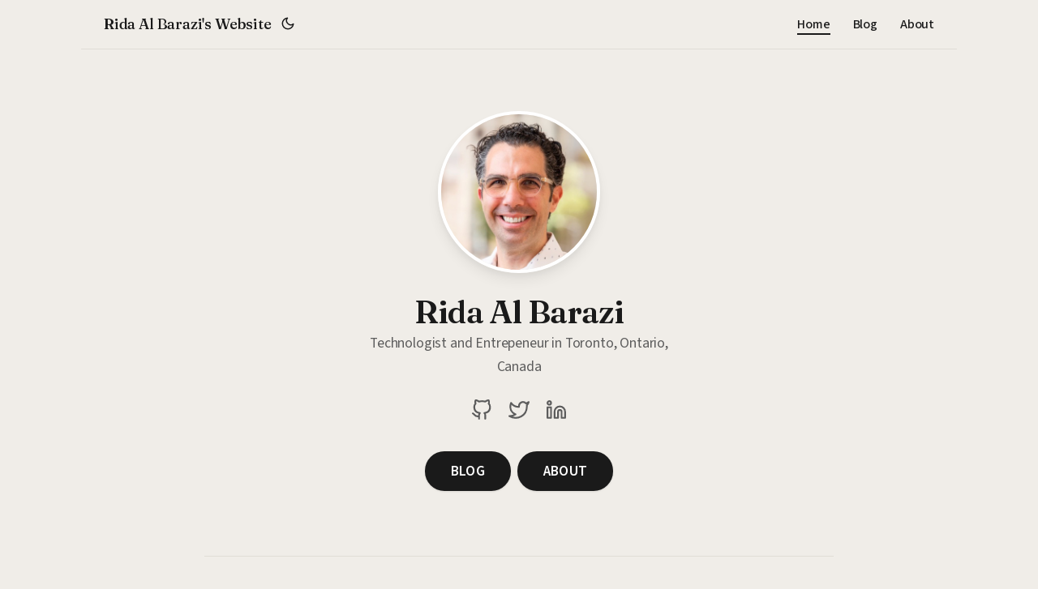

--- FILE ---
content_type: text/html; charset=utf-8
request_url: https://rida.me/
body_size: 3642
content:
<!doctype html><html lang=en dir=auto><meta name=generator content="Hugo 0.147.0"><meta charset=utf-8><meta http-equiv=X-UA-Compatible content="IE=edge"><meta name=viewport content="width=device-width,initial-scale=1,shrink-to-fit=no"><meta name=robots content="index, follow"><title>Rida Al Barazi's Website</title>
<meta name=description content="The personal website and blog of Rida Al Barazi, a Technologist and Entrepreneur based in Toronto, discussing technology, startups, and more."><meta name=author content="Rida Al Barazi"><link rel=canonical href=https://rida.me/><link crossorigin=anonymous href=https://rida.me/assets/css/stylesheet.11add0d1fd6c54c2c79ac1ed57d5b97d7feb3b056d587c1bed57e29431d8dba1.css integrity="sha256-Ea3Q0f1sVMLHmsHtV9W5fX/rOwVtWHwb7VfilDHY26E=" rel="preload stylesheet" as=style><link rel=icon href=https://rida.me/favicon.ico><link rel=icon type=image/png sizes=16x16 href=https://rida.me/favicon-16x16.png><link rel=icon type=image/png sizes=32x32 href=https://rida.me/favicon-32x32.png><link rel=apple-touch-icon href=https://rida.me/apple-touch-icon.png><link rel=mask-icon href=https://rida.me/safari-pinned-tab.svg><meta name=theme-color content="#2e2e33"><meta name=msapplication-TileColor content="#2e2e33"><link rel=alternate type=application/rss+xml href=https://rida.me/index.xml><link rel=alternate hreflang=en href=https://rida.me/><noscript><style>#theme-toggle,.top-link{display:none}</style><style>@media(prefers-color-scheme:dark){:root{--theme:rgb(29, 30, 32);--entry:rgb(46, 46, 51);--primary:rgb(218, 218, 219);--secondary:rgb(155, 156, 157);--tertiary:rgb(65, 66, 68);--content:rgb(196, 196, 197);--code-block-bg:rgb(46, 46, 51);--code-bg:rgb(55, 56, 62);--border:rgb(51, 51, 51)}.list{background:var(--theme)}.list:not(.dark)::-webkit-scrollbar-track{background:0 0}.list:not(.dark)::-webkit-scrollbar-thumb{border-color:var(--theme)}}</style></noscript><link rel=preconnect href=https://fonts.googleapis.com><link rel=preconnect href=https://fonts.gstatic.com crossorigin><link href="https://fonts.googleapis.com/css2?family=Fraunces:ital,opsz,wght@0,9..144,400;0,9..144,500;0,9..144,600;0,9..144,700;1,9..144,400&family=JetBrains+Mono:wght@400;500;600&family=Source+Sans+3:ital,wght@0,400;0,500;0,600;0,700;1,400;1,500&display=swap" rel=stylesheet><script async src="https://www.googletagmanager.com/gtag/js?id=G-T6BJ5GDLQ8"></script><script>var dnt,doNotTrack=!1;if(!1&&(dnt=navigator.doNotTrack||window.doNotTrack||navigator.msDoNotTrack,doNotTrack=dnt=="1"||dnt=="yes"),!doNotTrack){window.dataLayer=window.dataLayer||[];function gtag(){dataLayer.push(arguments)}gtag("js",new Date),gtag("config","G-T6BJ5GDLQ8")}</script><meta property="og:url" content="https://rida.me/"><meta property="og:site_name" content="Rida Al Barazi's Website"><meta property="og:title" content="Rida Al Barazi's Website"><meta property="og:description" content="The personal website and blog of Rida Al Barazi, a Technologist and Entrepreneur based in Toronto, discussing technology, startups, and more."><meta property="og:locale" content="en-us"><meta property="og:type" content="website"><meta name=twitter:card content="summary"><meta name=twitter:title content="Rida Al Barazi's Website"><meta name=twitter:description content="The personal website and blog of Rida Al Barazi, a Technologist and Entrepreneur based in Toronto, discussing technology, startups, and more."><script type=application/ld+json>{"@context":"https://schema.org","@type":"Organization","name":"Rida Al Barazi's Website","url":"https://rida.me/","description":"The personal website and blog of Rida Al Barazi, a Technologist and Entrepreneur based in Toronto, discussing technology, startups, and more.","logo":"https://rida.me/favicon.ico","sameAs":["https://github.com/rbarazi","https://twitter.com/rida","https://linkedin.com/in/rbarazi"]}</script><body class=list id=top><script>localStorage.getItem("pref-theme")==="dark"?document.body.classList.add("dark"):localStorage.getItem("pref-theme")==="light"?document.body.classList.remove("dark"):window.matchMedia("(prefers-color-scheme: dark)").matches&&document.body.classList.add("dark")</script><header class=header><nav class=nav><div class=logo><a href=https://rida.me/ accesskey=h title="Rida Al Barazi's Website (Alt + H)">Rida Al Barazi's Website</a><div class=logo-switches><button id=theme-toggle accesskey=t title="(Alt + T)" aria-label="Toggle theme"><svg id="moon" width="24" height="18" viewBox="0 0 24 24" fill="none" stroke="currentcolor" stroke-width="2" stroke-linecap="round" stroke-linejoin="round"><path d="M21 12.79A9 9 0 1111.21 3 7 7 0 0021 12.79z"/></svg><svg id="sun" width="24" height="18" viewBox="0 0 24 24" fill="none" stroke="currentcolor" stroke-width="2" stroke-linecap="round" stroke-linejoin="round"><circle cx="12" cy="12" r="5"/><line x1="12" y1="1" x2="12" y2="3"/><line x1="12" y1="21" x2="12" y2="23"/><line x1="4.22" y1="4.22" x2="5.64" y2="5.64"/><line x1="18.36" y1="18.36" x2="19.78" y2="19.78"/><line x1="1" y1="12" x2="3" y2="12"/><line x1="21" y1="12" x2="23" y2="12"/><line x1="4.22" y1="19.78" x2="5.64" y2="18.36"/><line x1="18.36" y1="5.64" x2="19.78" y2="4.22"/></svg></button></div></div><ul id=menu><li><a href=https://rida.me/ title=Home><span class=active>Home</span></a></li><li><a href=https://rida.me/blog/ title=Blog><span>Blog</span></a></li><li><a href=https://rida.me/about/ title=About><span>About</span></a></li></ul></nav></header><main class=main><div class=profile><div class=profile_inner><img draggable=false src=https://rida.me/images/profile-400.jpg srcset="https://rida.me/images/profile-400.jpg 400w, https://rida.me/images/profile.jpg 800w" sizes=200px alt="Rida Al Barazi" title="Rida Al Barazi" height=200 width=200 fetchpriority=high><h1>Rida Al Barazi</h1><span>Technologist and Entrepeneur in Toronto, Ontario, Canada</span><div class=social-icons><a href=https://github.com/rbarazi target=_blank rel="noopener noreferrer me" title=Github><svg viewBox="0 0 24 24" fill="none" stroke="currentcolor" stroke-width="2" stroke-linecap="round" stroke-linejoin="round"><path d="M9 19c-5 1.5-5-2.5-7-3m14 6v-3.87a3.37 3.37.0 00-.94-2.61c3.14-.35 6.44-1.54 6.44-7A5.44 5.44.0 0020 4.77 5.07 5.07.0 0019.91 1S18.73.65 16 2.48a13.38 13.38.0 00-7 0C6.27.65 5.09 1 5.09 1A5.07 5.07.0 005 4.77 5.44 5.44.0 003.5 8.55c0 5.42 3.3 6.61 6.44 7A3.37 3.37.0 009 18.13V22"/></svg>
</a><a href=https://twitter.com/rida target=_blank rel="noopener noreferrer me" title=Twitter><svg viewBox="0 0 24 24" fill="none" stroke="currentcolor" stroke-width="2" stroke-linecap="round" stroke-linejoin="round"><path d="M23 3a10.9 10.9.0 01-3.14 1.53 4.48 4.48.0 00-7.86 3v1A10.66 10.66.0 013 4s-4 9 5 13a11.64 11.64.0 01-7 2c9 5 20 0 20-11.5a4.5 4.5.0 00-.08-.83A7.72 7.72.0 0023 3z"/></svg>
</a><a href=https://linkedin.com/in/rbarazi target=_blank rel="noopener noreferrer me" title=Linkedin><svg viewBox="0 0 24 24" fill="none" stroke="currentcolor" stroke-width="2" stroke-linecap="round" stroke-linejoin="round"><path d="M16 8a6 6 0 016 6v7h-4v-7a2 2 0 00-2-2 2 2 0 00-2 2v7h-4v-7a6 6 0 016-6z"/><rect x="2" y="9" width="4" height="12"/><circle cx="4" cy="4" r="2"/></svg></a></div><div class=buttons><a class=button href=https://rida.me/blog rel=noopener title=Blog><span class=button-inner>Blog
</span></a><a class=button href=https://rida.me/about rel=noopener title=About><span class=button-inner>About</span></a></div></div></div></main><footer class=footer><span>&copy; 2025 <a href=https://rida.me/>Rida Al Barazi's Website</a></span> ·
<span>Powered by
<a href=https://gohugo.io/ rel="noopener noreferrer" target=_blank>Hugo</a> &
        <a href=https://github.com/adityatelange/hugo-PaperMod/ rel=noopener target=_blank>PaperMod</a></span></footer><a href=#top aria-label="go to top" title="Go to Top (Alt + G)" class=top-link id=top-link accesskey=g><svg viewBox="0 0 12 6" fill="currentcolor"><path d="M12 6H0l6-6z"/></svg>
</a><script>let menu=document.getElementById("menu");menu&&(menu.scrollLeft=localStorage.getItem("menu-scroll-position"),menu.onscroll=function(){localStorage.setItem("menu-scroll-position",menu.scrollLeft)}),document.querySelectorAll('a[href^="#"]').forEach(e=>{e.addEventListener("click",function(e){e.preventDefault();var t=this.getAttribute("href").substr(1);window.matchMedia("(prefers-reduced-motion: reduce)").matches?document.querySelector(`[id='${decodeURIComponent(t)}']`).scrollIntoView():document.querySelector(`[id='${decodeURIComponent(t)}']`).scrollIntoView({behavior:"smooth"}),t==="top"?history.replaceState(null,null," "):history.pushState(null,null,`#${t}`)})})</script><script>var mybutton=document.getElementById("top-link");window.onscroll=function(){document.body.scrollTop>800||document.documentElement.scrollTop>800?(mybutton.style.visibility="visible",mybutton.style.opacity="1"):(mybutton.style.visibility="hidden",mybutton.style.opacity="0")}</script><script>document.getElementById("theme-toggle").addEventListener("click",()=>{document.body.className.includes("dark")?(document.body.classList.remove("dark"),localStorage.setItem("pref-theme","light")):(document.body.classList.add("dark"),localStorage.setItem("pref-theme","dark"))})</script><script>(function(){function c(){var b=a.contentDocument||a.contentWindow.document;if(b){var d=b.createElement('script');d.innerHTML="window.__CF$cv$params={r:'9c6ebad8db6b2407',t:'MTc2OTkyMDM5OA=='};var a=document.createElement('script');a.src='/cdn-cgi/challenge-platform/scripts/jsd/main.js';document.getElementsByTagName('head')[0].appendChild(a);";b.getElementsByTagName('head')[0].appendChild(d)}}if(document.body){var a=document.createElement('iframe');a.height=1;a.width=1;a.style.position='absolute';a.style.top=0;a.style.left=0;a.style.border='none';a.style.visibility='hidden';document.body.appendChild(a);if('loading'!==document.readyState)c();else if(window.addEventListener)document.addEventListener('DOMContentLoaded',c);else{var e=document.onreadystatechange||function(){};document.onreadystatechange=function(b){e(b);'loading'!==document.readyState&&(document.onreadystatechange=e,c())}}}})();</script><script defer src="https://static.cloudflareinsights.com/beacon.min.js/vcd15cbe7772f49c399c6a5babf22c1241717689176015" integrity="sha512-ZpsOmlRQV6y907TI0dKBHq9Md29nnaEIPlkf84rnaERnq6zvWvPUqr2ft8M1aS28oN72PdrCzSjY4U6VaAw1EQ==" data-cf-beacon='{"version":"2024.11.0","token":"46e180a8b69d4aada6f21def0835583b","r":1,"server_timing":{"name":{"cfCacheStatus":true,"cfEdge":true,"cfExtPri":true,"cfL4":true,"cfOrigin":true,"cfSpeedBrain":true},"location_startswith":null}}' crossorigin="anonymous"></script>


--- FILE ---
content_type: text/css; charset=utf-8
request_url: https://rida.me/assets/css/stylesheet.11add0d1fd6c54c2c79ac1ed57d5b97d7feb3b056d587c1bed57e29431d8dba1.css
body_size: 6106
content:
/*
  PaperMod v8+
  License: MIT https://github.com/adityatelange/hugo-PaperMod/blob/master/LICENSE
  Copyright (c) 2020 nanxiaobei and adityatelange
  Copyright (c) 2021-2025 adityatelange
*/
:root{--gap:24px;--content-gap:20px;--nav-width:1024px;--main-width:720px;--header-height:60px;--footer-height:60px;--radius:8px;--theme:rgb(255, 255, 255);--entry:rgb(255, 255, 255);--primary:rgb(30, 30, 30);--secondary:rgb(108, 108, 108);--tertiary:rgb(214, 214, 214);--content:rgb(31, 31, 31);--code-block-bg:rgb(28, 29, 33);--code-bg:rgb(245, 245, 245);--border:rgb(238, 238, 238)}.dark{--theme:rgb(29, 30, 32);--entry:rgb(46, 46, 51);--primary:rgb(218, 218, 219);--secondary:rgb(155, 156, 157);--tertiary:rgb(65, 66, 68);--content:rgb(196, 196, 197);--code-block-bg:rgb(46, 46, 51);--code-bg:rgb(55, 56, 62);--border:rgb(51, 51, 51)}.list{background:var(--code-bg)}.dark.list{background:var(--theme)}*,::after,::before{box-sizing:border-box}html{-webkit-tap-highlight-color:transparent;overflow-y:scroll;-webkit-text-size-adjust:100%;text-size-adjust:100%}a,button,body,h1,h2,h3,h4,h5,h6{color:var(--primary)}body{font-family:-apple-system,BlinkMacSystemFont,segoe ui,Roboto,Oxygen,Ubuntu,Cantarell,open sans,helvetica neue,sans-serif;font-size:18px;line-height:1.6;word-break:break-word;background:var(--theme)}article,aside,figcaption,figure,footer,header,hgroup,main,nav,section,table{display:block}h1,h2,h3,h4,h5,h6{line-height:1.2}h1,h2,h3,h4,h5,h6,p{margin-top:0;margin-bottom:0}ul{padding:0}a{text-decoration:none}body,figure,ul{margin:0}table{width:100%;border-collapse:collapse;border-spacing:0;overflow-x:auto;word-break:keep-all}button,input,textarea{padding:0;font:inherit;background:0 0;border:0}input,textarea{outline:0}button,input[type=button],input[type=submit]{cursor:pointer}input:-webkit-autofill,textarea:-webkit-autofill{box-shadow:0 0 0 50px var(--theme)inset}img{display:block;max-width:100%}.not-found{position:absolute;left:0;right:0;display:flex;align-items:center;justify-content:center;height:80%;font-size:160px;font-weight:700}.archive-posts{width:100%;font-size:16px}.archive-year{margin-top:40px}.archive-year:not(:last-of-type){border-bottom:2px solid var(--border)}.archive-month{display:flex;align-items:flex-start;padding:10px 0}.archive-month-header{margin:25px 0;width:200px}.archive-month:not(:last-of-type){border-bottom:1px solid var(--border)}.archive-entry{position:relative;padding:5px;margin:10px 0}.archive-entry-title{margin:5px 0;font-weight:400}.archive-count,.archive-meta{color:var(--secondary);font-size:14px}.footer,.top-link{font-size:12px;color:var(--secondary)}.footer{max-width:calc(var(--main-width) + var(--gap) * 2);margin:auto;padding:calc((var(--footer-height) - var(--gap))/2)var(--gap);text-align:center;line-height:24px}.footer span{margin-inline-start:1px;margin-inline-end:1px}.footer span:last-child{white-space:nowrap}.footer a{color:inherit;border-bottom:1px solid var(--secondary)}.footer a:hover{border-bottom:1px solid var(--primary)}.top-link{visibility:hidden;position:fixed;bottom:60px;right:30px;z-index:99;background:var(--tertiary);width:42px;height:42px;padding:12px;border-radius:64px;transition:visibility .5s,opacity .8s linear}.top-link,.top-link svg{filter:drop-shadow(0 0 0 var(--theme))}.footer a:hover,.top-link:hover{color:var(--primary)}.top-link:focus,#theme-toggle:focus{outline:0}.nav{display:flex;flex-wrap:wrap;justify-content:space-between;max-width:calc(var(--nav-width) + var(--gap) * 2);margin-inline-start:auto;margin-inline-end:auto;line-height:var(--header-height)}.nav a{display:block}.logo,#menu{display:flex;margin:auto var(--gap)}.logo{flex-wrap:inherit}.logo a{font-size:24px;font-weight:700}.logo a img,.logo a svg{display:inline;vertical-align:middle;pointer-events:none;transform:translate(0,-10%);border-radius:6px;margin-inline-end:8px}button#theme-toggle{font-size:26px;margin:auto 4px}body.dark #moon{vertical-align:middle;display:none}body:not(.dark) #sun{display:none}#menu{list-style:none;word-break:keep-all;overflow-x:auto;white-space:nowrap}#menu li+li{margin-inline-start:var(--gap)}#menu a{font-size:16px}#menu .active{font-weight:500;border-bottom:2px solid}.lang-switch li,.lang-switch ul,.logo-switches{display:inline-flex;margin:auto 4px}.lang-switch{display:flex;flex-wrap:inherit}.lang-switch a{margin:auto 3px;font-size:16px;font-weight:500}.logo-switches{flex-wrap:inherit}.main{position:relative;min-height:calc(100vh - var(--header-height) - var(--footer-height));max-width:calc(var(--main-width) + var(--gap) * 2);margin:auto;padding:var(--gap)}.page-header h1{font-size:40px}.pagination{display:flex}.pagination a{color:var(--theme);font-size:13px;line-height:36px;background:var(--primary);border-radius:calc(36px/2);padding:0 16px}.pagination .next{margin-inline-start:auto}.social-icons a{display:inline-flex;padding:10px}.social-icons a svg{height:26px;width:26px}code{direction:ltr}div.highlight,pre{position:relative}.copy-code{display:none;position:absolute;top:4px;right:4px;color:rgba(255,255,255,.8);background:rgba(78,78,78,.8);border-radius:var(--radius);padding:0 5px;font-size:14px;user-select:none}div.highlight:hover .copy-code,pre:hover .copy-code{display:block}.first-entry{position:relative;display:flex;flex-direction:column;justify-content:center;min-height:320px;margin:var(--gap)0 calc(var(--gap) * 2)}.first-entry .entry-header{overflow:hidden;display:-webkit-box;-webkit-box-orient:vertical;-webkit-line-clamp:3}.first-entry .entry-header h1{font-size:34px;line-height:1.3}.first-entry .entry-content{margin:14px 0;font-size:16px;-webkit-line-clamp:3}.first-entry .entry-footer{font-size:14px}.home-info .entry-content{-webkit-line-clamp:unset}.post-entry{position:relative;margin-bottom:var(--gap);padding:var(--gap);background:var(--entry);border-radius:var(--radius);transition:transform .1s;border:1px solid var(--border)}.post-entry:active{transform:scale(.96)}.tag-entry .entry-cover{display:none}.entry-header h2{font-size:24px;line-height:1.3}.entry-content{margin:8px 0;color:var(--secondary);font-size:14px;line-height:1.6;overflow:hidden;display:-webkit-box;-webkit-box-orient:vertical;-webkit-line-clamp:2}.entry-footer{color:var(--secondary);font-size:13px}.entry-link{position:absolute;left:0;right:0;top:0;bottom:0}.entry-hint{color:var(--secondary)}.entry-hint-parent{display:flex;justify-content:space-between}.entry-cover{font-size:14px;margin-bottom:var(--gap);text-align:center}.entry-cover img{border-radius:var(--radius);width:100%;height:auto}.entry-cover a{color:var(--secondary);box-shadow:0 1px 0 var(--primary)}.page-header,.post-header{margin:24px auto var(--content-gap)}.post-title{margin-bottom:2px;font-size:40px}.post-description{margin-top:10px;margin-bottom:5px}.post-meta,.breadcrumbs{color:var(--secondary);font-size:14px;display:flex;flex-wrap:wrap}.post-meta .i18n_list li{display:inline-flex;list-style:none;margin:auto 3px;box-shadow:0 1px 0 var(--secondary)}.breadcrumbs a{font-size:16px}.post-content{color:var(--content)}.post-content h3,.post-content h4,.post-content h5,.post-content h6{margin:24px 0 16px}.post-content h1{margin:40px auto 32px;font-size:40px}.post-content h2{margin:32px auto 24px;font-size:32px}.post-content h3{font-size:24px}.post-content h4{font-size:16px}.post-content h5{font-size:14px}.post-content h6{font-size:12px}.post-content a,.toc a:hover{box-shadow:0 1px;box-decoration-break:clone;-webkit-box-decoration-break:clone}.post-content a code{margin:auto 0;border-radius:0;box-shadow:0 -1px 0 var(--primary)inset}.post-content del{text-decoration:line-through}.post-content dl,.post-content ol,.post-content p,.post-content figure,.post-content ul{margin-bottom:var(--content-gap)}.post-content ol,.post-content ul{padding-inline-start:20px}.post-content li{margin-top:5px}.post-content li p{margin-bottom:0}.post-content dl{display:flex;flex-wrap:wrap;margin:0}.post-content dt{width:25%;font-weight:700}.post-content dd{width:75%;margin-inline-start:0;padding-inline-start:10px}.post-content dd~dd,.post-content dt~dt{margin-top:10px}.post-content table{margin-bottom:var(--content-gap)}.post-content table th,.post-content table:not(.highlighttable,.highlight table,.gist .highlight) td{min-width:80px;padding:8px 5px;line-height:1.5;border-bottom:1px solid var(--border)}.post-content table th{text-align:start}.post-content table:not(.highlighttable) td code:only-child{margin:auto 0}.post-content .highlight table{border-radius:var(--radius)}.post-content .highlight:not(table){margin:10px auto;background:var(--code-block-bg)!important;border-radius:var(--radius);direction:ltr}.post-content li>.highlight{margin-inline-end:0}.post-content ul pre{margin-inline-start:calc(var(--gap) * -2)}.post-content .highlight pre{margin:0}.post-content .highlighttable{table-layout:fixed}.post-content .highlighttable td:first-child{width:40px}.post-content .highlighttable td .linenodiv{padding-inline-end:0!important}.post-content .highlighttable td .highlight,.post-content .highlighttable td .linenodiv pre{margin-bottom:0}.post-content code{margin:auto 4px;padding:4px 6px;font-size:.78em;line-height:1.5;background:var(--code-bg);border-radius:2px}.post-content pre code{display:grid;margin:auto 0;padding:10px;color:#d5d5d6;background:var(--code-block-bg)!important;border-radius:var(--radius);overflow-x:auto;word-break:break-all}.post-content blockquote{margin:20px 0;padding:0 14px;border-inline-start:3px solid var(--primary)}.post-content hr{margin:30px 0;height:2px;background:var(--tertiary);border:0}.post-content iframe{max-width:100%}.post-content img{border-radius:4px;margin:1rem 0}.post-content img[src*="#center"]{margin:1rem auto}.post-content figure.align-center{text-align:center}.post-content figure>figcaption{color:var(--primary);font-size:16px;font-weight:700;margin:8px 0 16px}.post-content figure>figcaption>p{color:var(--secondary);font-size:14px;font-weight:400}.toc{margin:0 2px 40px;border:1px solid var(--border);background:var(--code-bg);border-radius:var(--radius);padding:.4em}.dark .toc{background:var(--entry)}.toc details summary{cursor:zoom-in;margin-inline-start:10px;user-select:none}.toc details[open] summary{cursor:zoom-out}.toc .details{display:inline;font-weight:500}.toc .inner{margin:5px 20px 0;padding:0 10px;opacity:.9}.toc li ul{margin-inline-start:var(--gap)}.toc summary:focus{outline:0}.post-footer{margin-top:56px}.post-footer>*{margin-bottom:10px}.post-tags{display:flex;flex-wrap:wrap;gap:10px}.post-tags li{display:inline-block}.post-tags a,.share-buttons,.paginav{border-radius:var(--radius);background:var(--code-bg);border:1px solid var(--border)}.post-tags a{display:block;padding:0 14px;color:var(--secondary);font-size:14px;line-height:34px;background:var(--code-bg)}.post-tags a:hover,.paginav a:hover{background:var(--border)}.share-buttons{padding:10px;display:flex;justify-content:center;overflow-x:auto;gap:10px}.share-buttons li,.share-buttons a{display:inline-flex}.share-buttons a:not(:last-of-type){margin-inline-end:12px}h1:hover .anchor,h2:hover .anchor,h3:hover .anchor,h4:hover .anchor,h5:hover .anchor,h6:hover .anchor{display:inline-flex;color:var(--secondary);margin-inline-start:8px;font-weight:500;user-select:none}.paginav{display:flex;line-height:30px}.paginav a{padding-inline-start:14px;padding-inline-end:14px;border-radius:var(--radius)}.paginav .title{letter-spacing:1px;text-transform:uppercase;font-size:small;color:var(--secondary)}.paginav .prev,.paginav .next{width:50%}.paginav span:hover:not(.title){box-shadow:0 1px}.paginav .next{margin-inline-start:auto;text-align:right}[dir=rtl] .paginav .next{text-align:left}h1>a>svg{display:inline}img.in-text{display:inline;margin:auto}.buttons,.main .profile{display:flex;justify-content:center}.main .profile{align-items:center;min-height:calc(100vh - var(--header-height) - var(--footer-height) - (var(--gap) * 2));text-align:center}.profile .profile_inner{display:flex;flex-direction:column;align-items:center;gap:10px}.profile img{border-radius:50%}.buttons{flex-wrap:wrap;max-width:400px}.button{background:var(--tertiary);border-radius:var(--radius);margin:8px;padding:6px;transition:transform .1s}.button-inner{padding:0 8px}.button:active{transform:scale(.96)}#searchbox input{padding:4px 10px;width:100%;color:var(--primary);font-weight:700;border:2px solid var(--tertiary);border-radius:var(--radius)}#searchbox input:focus{border-color:var(--secondary)}#searchResults li{list-style:none;border-radius:var(--radius);padding:10px;margin:10px 0;position:relative;font-weight:500}#searchResults{margin:10px 0;width:100%}#searchResults li:active{transition:transform .1s;transform:scale(.98)}#searchResults a{position:absolute;width:100%;height:100%;top:0;left:0;outline:none}#searchResults .focus{transform:scale(.98);border:2px solid var(--tertiary)}.terms-tags li{display:inline-block;margin:10px;font-weight:500}.terms-tags a{display:block;padding:3px 10px;background:var(--tertiary);border-radius:6px;transition:transform .1s}.terms-tags a:active{background:var(--tertiary);transform:scale(.96)}.bg{color:#cad3f5;background-color:#24273a}.chroma{color:#cad3f5;background-color:#24273a}.chroma .x{}.chroma .err{color:#ed8796}.chroma .cl{}.chroma .lnlinks{outline:none;text-decoration:none;color:inherit}.chroma .lntd{vertical-align:top;padding:0;margin:0;border:0}.chroma .lntable{border-spacing:0;padding:0;margin:0;border:0}.chroma .hl{background-color:#474733}.chroma .lnt{white-space:pre;-webkit-user-select:none;user-select:none;margin-right:.4em;padding:0 .4em;color:#8087a2}.chroma .ln{white-space:pre;-webkit-user-select:none;user-select:none;margin-right:.4em;padding:0 .4em;color:#8087a2}.chroma .line{display:flex}.chroma .k{color:#c6a0f6}.chroma .kc{color:#f5a97f}.chroma .kd{color:#ed8796}.chroma .kn{color:#8bd5ca}.chroma .kp{color:#c6a0f6}.chroma .kr{color:#c6a0f6}.chroma .kt{color:#ed8796}.chroma .n{}.chroma .na{color:#8aadf4}.chroma .nb{color:#91d7e3}.chroma .bp{color:#91d7e3}.chroma .nc{color:#eed49f}.chroma .no{color:#eed49f}.chroma .nd{color:#8aadf4;font-weight:700}.chroma .ni{color:#8bd5ca}.chroma .ne{color:#f5a97f}.chroma .nf{color:#8aadf4}.chroma .fm{color:#8aadf4}.chroma .nl{color:#91d7e3}.chroma .nn{color:#f5a97f}.chroma .nx{}.chroma .py{color:#f5a97f}.chroma .nt{color:#c6a0f6}.chroma .nv{color:#f4dbd6}.chroma .vc{color:#f4dbd6}.chroma .vg{color:#f4dbd6}.chroma .vi{color:#f4dbd6}.chroma .vm{color:#f4dbd6}.chroma .l{}.chroma .ld{}.chroma .s{color:#a6da95}.chroma .sa{color:#ed8796}.chroma .sb{color:#a6da95}.chroma .sc{color:#a6da95}.chroma .dl{color:#8aadf4}.chroma .sd{color:#6e738d}.chroma .s2{color:#a6da95}.chroma .se{color:#8aadf4}.chroma .sh{color:#6e738d}.chroma .si{color:#a6da95}.chroma .sx{color:#a6da95}.chroma .sr{color:#8bd5ca}.chroma .s1{color:#a6da95}.chroma .ss{color:#a6da95}.chroma .m{color:#f5a97f}.chroma .mb{color:#f5a97f}.chroma .mf{color:#f5a97f}.chroma .mh{color:#f5a97f}.chroma .mi{color:#f5a97f}.chroma .il{color:#f5a97f}.chroma .mo{color:#f5a97f}.chroma .o{color:#91d7e3;font-weight:700}.chroma .ow{color:#91d7e3;font-weight:700}.chroma .p{}.chroma .c{color:#6e738d;font-style:italic}.chroma .ch{color:#6e738d;font-style:italic}.chroma .cm{color:#6e738d;font-style:italic}.chroma .c1{color:#6e738d;font-style:italic}.chroma .cs{color:#6e738d;font-style:italic}.chroma .cp{color:#6e738d;font-style:italic}.chroma .cpf{color:#6e738d;font-weight:700;font-style:italic}.chroma .g{}.chroma .gd{color:#ed8796;background-color:#363a4f}.chroma .ge{font-style:italic}.chroma .gr{color:#ed8796}.chroma .gh{color:#f5a97f;font-weight:700}.chroma .gi{color:#a6da95;background-color:#363a4f}.chroma .go{}.chroma .gp{}.chroma .gs{font-weight:700}.chroma .gu{color:#f5a97f;font-weight:700}.chroma .gt{color:#ed8796}.chroma .gl{text-decoration:underline}.chroma .w{}.chroma{background-color:unset!important}.chroma .hl{display:flex}.chroma .lnt{padding:0 0 0 12px}.highlight pre.chroma code{padding:8px 0}.highlight pre.chroma .line .cl,.chroma .ln{padding:0 10px}.chroma .lntd:last-of-type{width:100%}::-webkit-scrollbar-track{background:0 0}.list:not(.dark)::-webkit-scrollbar-track{background:var(--code-bg)}::-webkit-scrollbar-thumb{background:var(--tertiary);border:5px solid var(--theme);border-radius:var(--radius)}.list:not(.dark)::-webkit-scrollbar-thumb{border:5px solid var(--code-bg)}::-webkit-scrollbar-thumb:hover{background:var(--secondary)}::-webkit-scrollbar:not(.highlighttable,.highlight table,.gist .highlight){background:var(--theme)}.post-content .highlighttable td .highlight pre code::-webkit-scrollbar{display:none}.post-content :not(table) ::-webkit-scrollbar-thumb{border:2px solid var(--code-block-bg);background:#717175}.post-content :not(table) ::-webkit-scrollbar-thumb:hover{background:#a3a3a5}.gist table::-webkit-scrollbar-thumb{border:2px solid #fff;background:#adadad}.gist table::-webkit-scrollbar-thumb:hover{background:#707070}.post-content table::-webkit-scrollbar-thumb{border-width:2px}@media screen and (min-width:768px){::-webkit-scrollbar{width:19px;height:11px}}@media screen and (max-width:768px){:root{--gap:14px}.profile img{transform:scale(.85)}.first-entry{min-height:260px}.archive-month{flex-direction:column}.archive-year{margin-top:20px}.footer{padding:calc((var(--footer-height) - var(--gap) - 10px)/2)var(--gap)}}@media screen and (max-width:900px){.list .top-link{transform:translateY(-5rem)}}@media screen and (max-width:340px){.share-buttons{justify-content:unset}}@media(prefers-reduced-motion){.terms-tags a:active,.button:active,.post-entry:active,.top-link,#searchResults .focus,#searchResults li:active{transform:none}}:root{--font-heading:'Fraunces', Georgia, serif;--font-body:'Source Sans 3', -apple-system, BlinkMacSystemFont, sans-serif;--font-mono:'JetBrains Mono', 'Fira Code', 'SF Mono', monospace;--accent:#c9891a;--accent-soft:#f5e6c8;--accent-hover:#a67215;--theme:#fafaf8;--entry:#ffffff;--primary:#1a1a1a;--secondary:#5c5c5c;--tertiary:#e8e6e1;--content:#2d2d2d;--code-block-bg:#1e1e22;--code-bg:#f0ede8;--border:#e0ddd6;--shadow-sm:0 1px 2px rgba(0, 0, 0, 0.04), 0 1px 3px rgba(0, 0, 0, 0.06);--shadow-md:0 4px 6px rgba(0, 0, 0, 0.04), 0 2px 4px rgba(0, 0, 0, 0.06);--shadow-lg:0 10px 15px rgba(0, 0, 0, 0.06), 0 4px 6px rgba(0, 0, 0, 0.04);--gap:28px;--content-gap:24px;--radius:6px}.dark{--accent:#e5a832;--accent-soft:#3d3425;--accent-hover:#f0b940;--theme:#141416;--entry:#1c1c1f;--primary:#e8e6e1;--secondary:#9b9a97;--tertiary:#2a2a2e;--content:#d4d2cd;--code-block-bg:#1c1c1f;--code-bg:#252528;--border:#2e2e32;--shadow-sm:0 1px 2px rgba(0, 0, 0, 0.2), 0 1px 3px rgba(0, 0, 0, 0.3);--shadow-md:0 4px 6px rgba(0, 0, 0, 0.2), 0 2px 4px rgba(0, 0, 0, 0.3);--shadow-lg:0 10px 15px rgba(0, 0, 0, 0.3), 0 4px 6px rgba(0, 0, 0, 0.2)}body{font-family:var(--font-body);font-size:17px;line-height:1.7;letter-spacing:-.01em;font-optical-sizing:auto;-webkit-font-smoothing:antialiased;-moz-osx-font-smoothing:grayscale}h1,h2,h3,h4,h5,h6,.post-title,.page-header h1,.profile h1{font-family:var(--font-heading);font-weight:600;letter-spacing:-.02em;line-height:1.2}.nav{border-bottom:1px solid var(--border)}.header{overflow:hidden}.logo a{font-family:var(--font-heading);font-weight:500;font-size:1.15rem;letter-spacing:-.01em}#menu a{font-weight:500;transition:color .2s ease}#menu a.active{color:var(--accent)}#menu a:hover{color:var(--accent)}.profile{padding:3rem 0}.profile img{border-radius:50%;box-shadow:var(--shadow-lg);border:4px solid var(--entry);transition:transform .3s ease,box-shadow .3s ease}.profile img:hover{transform:scale(1.02);box-shadow:0 20px 30px rgba(0,0,0,.15)}.dark .profile img:hover{box-shadow:0 20px 30px rgba(0,0,0,.4)}.profile h1{font-size:2.5rem;margin-top:1.5rem;color:var(--primary)}.profile span{font-size:1.1rem;color:var(--secondary);max-width:400px}.social-icons{margin-top:1rem}.social-icons a{color:var(--secondary);transition:color .2s ease,transform .2s ease}.social-icons a:hover{color:var(--accent)!important;transform:translateY(-2px)}.dark .social-icons a:hover{color:var(--accent)!important}.buttons{margin-top:1.5rem;gap:12px}.button{background:#1a1a1a!important;border-radius:100px;padding:10px 24px;font-weight:600;font-size:.9rem;letter-spacing:.02em;text-transform:uppercase;box-shadow:var(--shadow-sm);transition:all .2s ease;border:none;margin:4px}.button,.button .button-inner,.button span{color:#fff!important}.button:hover{background:var(--accent)!important;box-shadow:var(--shadow-md);transform:translateY(-2px)}.button:hover,.button:hover .button-inner,.button:hover span{color:#fff!important}.button:active{transform:scale(.98)translateY(0)}.dark .button{background:#e8e6e1!important}.dark .button,.dark .button .button-inner,.dark .button span{color:#1a1a1a!important}.dark .button:hover{background:var(--accent)!important}.dark .button:hover,.dark .button:hover .button-inner,.dark .button:hover span{color:#1a1a1a!important}.post-entry{background:var(--entry);border:1px solid var(--border);border-radius:var(--radius);margin-bottom:1.25rem;padding:1.5rem;box-shadow:var(--shadow-sm);transition:all .25s ease;position:relative;overflow:hidden}.post-entry::before{content:'';position:absolute;left:0;top:0;bottom:0;width:3px;background:var(--accent);opacity:0;transition:opacity .25s ease}.post-entry:hover{border-color:var(--accent-soft);box-shadow:var(--shadow-md);transform:translateY(-2px)}.post-entry:hover::before{opacity:1}.entry-header h2{font-size:1.4rem;margin-bottom:.5rem;line-height:1.35}.entry-header h2 a{transition:color .2s ease}.entry-header h2 a:hover{color:var(--accent)}.entry-content{color:var(--secondary);font-size:.95rem;line-height:1.6}.entry-footer{margin-top:.75rem;font-size:.85rem;color:var(--secondary);opacity:.8}.post-header{margin-bottom:2.5rem;padding-bottom:2rem;border-bottom:1px solid var(--border)}.post-title{font-size:2.4rem;line-height:1.2;margin-bottom:.75rem}.post-description{font-size:1.2rem;color:var(--secondary);line-height:1.5;font-style:italic}.post-meta{color:var(--secondary);font-size:.9rem;margin-top:1rem}.post-content{font-size:1.05rem}.post-content h2{font-size:1.75rem;margin-top:2.5rem;margin-bottom:1rem;padding-bottom:.5rem;border-bottom:2px solid var(--accent-soft)}.post-content h3{font-size:1.35rem;margin-top:2rem;margin-bottom:.75rem;color:var(--accent-hover)}.dark .post-content h3{color:var(--accent)}.post-content p{margin-bottom:1.5rem}.post-content a{color:var(--accent);text-decoration:underline;text-decoration-thickness:1px;text-underline-offset:2px;transition:color .2s ease}.post-content a:hover{color:var(--accent-hover)}.dark .post-content a:hover{color:var(--accent-hover)}.post-content blockquote{border-left:3px solid var(--accent);padding-left:1.5rem;margin:2rem 0;font-style:italic;color:var(--secondary);background:var(--accent-soft);padding:1.25rem 1.5rem;border-radius:0 var(--radius)var(--radius)0}.post-content ul,.post-content ol{margin-bottom:1.5rem;padding-left:1.5rem}.post-content li{margin-bottom:.5rem}.post-content li::marker{color:var(--accent)}code{font-family:var(--font-mono);font-size:.9em}:not(pre)>code{background:var(--code-bg);padding:.2em .4em;border-radius:4px;font-weight:500}pre{border-radius:var(--radius);box-shadow:var(--shadow-md)}.highlight pre{padding:1.25rem}div.highlight{position:relative;margin:1.5rem 0}.copy-code{background:var(--accent);color:#fff;border-radius:4px;padding:4px 10px;font-family:var(--font-body);font-size:12px;font-weight:600;text-transform:uppercase;letter-spacing:.05em;opacity:0;transition:opacity .2s ease}div.highlight:hover .copy-code,pre:hover .copy-code{opacity:1}.copy-code:hover{background:var(--accent-hover)}.post-tags a{background:var(--accent-soft);color:var(--accent-hover);padding:4px 12px;border-radius:100px;font-size:.8rem;font-weight:600;text-transform:lowercase;transition:all .2s ease}.dark .post-tags a{color:var(--accent)}.post-tags a:hover{background:var(--accent);color:#fff}.pagination a{background:var(--accent);font-weight:600;text-transform:uppercase;letter-spacing:.05em;font-size:.8rem;transition:all .2s ease}.pagination a:hover{background:var(--accent-hover);transform:translateY(-1px)}.footer{border-top:1px solid var(--border);padding-top:2rem}.footer span{color:var(--secondary);font-size:.9rem}.footer a{color:var(--accent);transition:color .2s ease}.footer a:hover{color:var(--accent-hover)}.breadcrumbs{font-size:.85rem;color:var(--secondary);margin-bottom:.5rem}.breadcrumbs a{color:var(--accent)}.paginav{background:var(--entry);border:1px solid var(--border);border-radius:var(--radius);margin-top:3rem;overflow:hidden}.paginav a{padding:1.25rem 1.5rem;transition:background .2s ease}.paginav a:hover{background:var(--accent-soft)}.paginav .title{font-family:var(--font-heading);font-weight:600;color:var(--primary)}.paginav .prev::before,.paginav .next::after{color:var(--accent)}.page-header h1{font-size:2.5rem;margin-bottom:.5rem}::-webkit-scrollbar{width:10px;height:10px}::-webkit-scrollbar-track{background:var(--theme)}::-webkit-scrollbar-thumb{background:var(--tertiary);border-radius:5px;border:2px solid var(--theme)}::-webkit-scrollbar-thumb:hover{background:var(--secondary)}::selection{background:var(--accent-soft);color:var(--primary)}html{scroll-behavior:smooth}a:focus-visible,button:focus-visible{outline:2px solid var(--accent);outline-offset:2px}@media(max-width:768px){.post-title{font-size:1.8rem}.profile h1{font-size:2rem}.page-header h1{font-size:2rem}.entry-header h2{font-size:1.2rem}.post-content h2{font-size:1.5rem}.post-content h3{font-size:1.2rem}}@keyframes fadeInUp{from{opacity:0;transform:translateY(10px)}to{opacity:1;transform:translateY(0)}}.post-entry{animation:fadeInUp .4s ease forwards}.post-entry:nth-child(1){animation-delay:.05s}.post-entry:nth-child(2){animation-delay:.1s}.post-entry:nth-child(3){animation-delay:.15s}.post-entry:nth-child(4){animation-delay:.2s}.post-entry:nth-child(5){animation-delay:.25s}.post-entry:nth-child(6){animation-delay:.3s}.post-entry:nth-child(7){animation-delay:.35s}.post-entry:nth-child(8){animation-delay:.4s}.post-entry:nth-child(9){animation-delay:.45s}.post-entry:nth-child(10){animation-delay:.5s}.share-discuss{margin:2rem 0;padding:1.5rem;background:var(--theme);border:1px solid var(--border);border-radius:8px}.share-discuss p{margin:0 0 1rem;font-weight:500;color:var(--primary)}.share-links{display:flex;flex-wrap:wrap;gap:.75rem}.share-links a{display:inline-flex;align-items:center;padding:.5rem 1rem;background:var(--primary);color:var(--theme);text-decoration:none;border-radius:4px;font-size:.9rem;font-weight:500;transition:all .2s ease}.share-links a:hover{background:var(--secondary);transform:translateY(-1px)}@media(max-width:768px){.share-links{flex-direction:column}.share-links a{text-align:center}}

--- FILE ---
content_type: application/javascript; charset=UTF-8
request_url: https://rida.me/cdn-cgi/challenge-platform/h/b/scripts/jsd/d251aa49a8a3/main.js?
body_size: 9433
content:
window._cf_chl_opt={AKGCx8:'b'};~function(F6,Qr,Qv,Qh,QW,Qs,Qj,QD,F0,F1){F6=U,function(Q,F,Fr,F5,J,P){for(Fr={Q:525,F:423,J:569,P:550,c:457,H:459,X:543,i:527,m:544,T:434,l:452,L:403},F5=U,J=Q();!![];)try{if(P=parseInt(F5(Fr.Q))/1*(parseInt(F5(Fr.F))/2)+parseInt(F5(Fr.J))/3*(-parseInt(F5(Fr.P))/4)+-parseInt(F5(Fr.c))/5+parseInt(F5(Fr.H))/6*(-parseInt(F5(Fr.X))/7)+-parseInt(F5(Fr.i))/8*(-parseInt(F5(Fr.m))/9)+-parseInt(F5(Fr.T))/10+parseInt(F5(Fr.l))/11*(parseInt(F5(Fr.L))/12),P===F)break;else J.push(J.shift())}catch(c){J.push(J.shift())}}(Z,506242),Qr=this||self,Qv=Qr[F6(542)],Qh=function(Jn,JL,Jl,Jm,JP,F7,F,J,P,c){return Jn={Q:429,F:519,J:521,P:557,c:607,H:374,X:478,i:500,m:636},JL={Q:415,F:382,J:622,P:381,c:541,H:620,X:414,i:537,m:537,T:502,l:435,L:440,n:482,o:561,M:382,d:412,V:588,G:377,a:553,N:415,k:382,y:517,e:585,b:580,C:444,Y:402,S:559,g:391,v:580,h:400,W:529,x:420,B:549,I:427,O:382,E:602,K:472,A:602,f:382},Jl={Q:554,F:540},Jm={Q:540,F:521,J:603,P:439,c:439,H:602,X:531,i:395,m:390,T:482,l:395,L:468,n:538,o:614,M:444,d:537,V:614,G:444,a:497,N:428,k:599,y:620,e:553,b:538,C:504,Y:430,S:444,g:611,v:444,h:382,W:538,x:446,B:444,I:537,O:382,E:395,K:546,A:538,f:444,s:468,z:526,j:530,D:611,R:526,Z0:574,Z1:444,Z2:537,Z3:580,Z4:608,Z5:539,Z6:611,Z7:588,Z8:551,Z9:436,ZZ:405,ZU:425,Zq:427},JP={Q:433,F:378,J:489,P:602,c:480},F7=F6,F={'hNnQK':F7(Jn.Q),'Txhad':F7(Jn.F),'AZEsy':function(H,X){return H==X},'GCNHp':function(H,X){return H*X},'fOaza':function(H,X){return H<X},'lXqkR':F7(Jn.J),'ZwoTT':function(H,X){return H+X},'uElGb':function(H,X){return H(X)},'CUtdC':F7(Jn.P),'uqHrW':function(H,X){return X|H},'VBUaW':function(H,X){return H<<X},'wsgkq':function(H,X){return H<<X},'rFFUJ':function(H,X){return X|H},'tidXN':function(H,X){return H>X},'qFBIp':function(H,X){return X==H},'JynZn':function(H,X){return H>X},'nNYlC':function(H,X){return H-X},'guxrE':function(H,X){return H<X},'uhDzn':function(H,X){return H-X},'uDlAk':function(H,X){return X|H},'jDVPd':function(H,X){return H&X},'vwcyp':function(H,X){return H!==X},'EWNCT':F7(Jn.c),'WRjaV':F7(Jn.H),'WjurR':function(H,X){return X==H},'Bccyg':function(H,X){return X===H},'DxlyL':F7(Jn.X),'iPAdR':function(H,X){return H+X},'dWZyy':function(H,X){return H(X)},'PPPwz':function(H,X){return H!=X},'wZTwy':function(H,X){return H<X},'xGMIR':function(H,X){return H!=X},'affMB':function(H,X){return X==H},'IVmwD':function(H,X){return H(X)},'kYuvX':function(H,X){return X*H},'HOqZP':function(H,X){return H>X},'LtvBk':function(H,X){return H(X)},'TxEOo':function(H,X){return H*X},'CuWkO':function(H,X){return H(X)},'umbJr':function(H,X){return H(X)},'EoXHV':function(H,X){return H==X},'JzIZz':function(H,X){return X*H},'YJZcl':function(H,X){return H+X}},J=String[F7(Jn.i)],P={'h':function(H){return null==H?'':P.g(H,6,function(X,F8){return(F8=U,F[F8(JP.Q)]!==F8(JP.F))?F8(JP.J)[F8(JP.P)](X):P&&c[F8(JP.c)]?H[F8(JP.c)]():''})},'g':function(H,X,i,F9,T,L,o,M,V,G,N,y,C,Y,S,JX,O,W,x,B,E,K,A){if(F9=F7,H==null)return'';for(L={},o={},M='',V=2,G=3,N=2,y=[],C=0,Y=0,S=0;S<H[F9(Jm.Q)];S+=1)if(F9(Jm.F)!==F[F9(Jm.J)])JX={Q:473,F:416,J:439},O=H[F9(Jm.P)]||function(){},X[F9(Jm.c)]=function(FZ){FZ=F9,O(),O[FZ(JX.Q)]!==FZ(JX.F)&&(o[FZ(JX.J)]=O,M())};else if(W=H[F9(Jm.H)](S),Object[F9(Jm.X)][F9(Jm.i)][F9(Jm.m)](L,W)||(L[W]=G++,o[W]=!0),x=F[F9(Jm.T)](M,W),Object[F9(Jm.X)][F9(Jm.l)][F9(Jm.m)](L,x))M=x;else{if(Object[F9(Jm.X)][F9(Jm.l)][F9(Jm.m)](o,M)){if(256>M[F9(Jm.L)](0)){for(T=0;F[F9(Jm.n)](T,N);C<<=1,F[F9(Jm.o)](Y,X-1)?(Y=0,y[F9(Jm.M)](F[F9(Jm.d)](i,C)),C=0):Y++,T++);for(B=M[F9(Jm.L)](0),T=0;8>T;C=C<<1.86|1&B,F[F9(Jm.V)](Y,X-1)?(Y=0,y[F9(Jm.G)](i(C)),C=0):Y++,B>>=1,T++);}else if(F[F9(Jm.a)]===F9(Jm.N)){for(E=F[F9(Jm.k)][F9(Jm.y)]('|'),K=0;!![];){switch(E[K++]){case'0':M>>=1;continue;case'1':F[F9(Jm.o)](0,B)&&(V=G,C=N(S++));continue;case'2':y|=F[F9(Jm.e)](F[F9(Jm.b)](0,A)?1:0,N);continue;case'3':Y<<=1;continue;case'4':A=o&V;continue}break}}else{for(B=1,T=0;T<N;C=F[F9(Jm.C)](F[F9(Jm.Y)](C,1),B),X-1==Y?(Y=0,y[F9(Jm.S)](i(C)),C=0):Y++,B=0,T++);for(B=M[F9(Jm.L)](0),T=0;16>T;C=F[F9(Jm.g)](C,1)|B&1,X-1==Y?(Y=0,y[F9(Jm.v)](i(C)),C=0):Y++,B>>=1,T++);}V--,0==V&&(V=Math[F9(Jm.h)](2,N),N++),delete o[M]}else for(B=L[M],T=0;F[F9(Jm.W)](T,N);C=F[F9(Jm.x)](C<<1.3,1.24&B),X-1==Y?(Y=0,y[F9(Jm.B)](F[F9(Jm.I)](i,C)),C=0):Y++,B>>=1,T++);M=(V--,0==V&&(V=Math[F9(Jm.O)](2,N),N++),L[x]=G++,String(W))}if(M!==''){if(Object[F9(Jm.X)][F9(Jm.E)][F9(Jm.m)](o,M)){if(F[F9(Jm.K)](256,M[F9(Jm.L)](0))){for(T=0;F[F9(Jm.A)](T,N);C<<=1,Y==X-1?(Y=0,y[F9(Jm.f)](i(C)),C=0):Y++,T++);for(B=M[F9(Jm.s)](0),T=0;F[F9(Jm.K)](8,T);C=C<<1|B&1.41,X-1==Y?(Y=0,y[F9(Jm.M)](i(C)),C=0):Y++,B>>=1,T++);}else{for(B=1,T=0;T<N;C=B|C<<1,F[F9(Jm.z)](Y,X-1)?(Y=0,y[F9(Jm.G)](i(C)),C=0):Y++,B=0,T++);for(B=M[F9(Jm.s)](0),T=0;F[F9(Jm.j)](16,T);C=F[F9(Jm.D)](C,1)|B&1.2,F[F9(Jm.R)](Y,F[F9(Jm.Z0)](X,1))?(Y=0,y[F9(Jm.Z1)](F[F9(Jm.Z2)](i,C)),C=0):Y++,B>>=1,T++);}V--,0==V&&(V=Math[F9(Jm.O)](2,N),N++),delete o[M]}else for(B=L[M],T=0;F[F9(Jm.Z3)](T,N);C=B&1.87|C<<1.81,F[F9(Jm.z)](Y,F[F9(Jm.Z4)](X,1))?(Y=0,y[F9(Jm.v)](i(C)),C=0):Y++,B>>=1,T++);V--,V==0&&N++}for(B=2,T=0;T<N;C=F[F9(Jm.Z5)](F[F9(Jm.Z6)](C,1),F[F9(Jm.Z7)](B,1)),X-1==Y?(Y=0,y[F9(Jm.B)](i(C)),C=0):Y++,B>>=1,T++);for(;;)if(C<<=1,X-1==Y){if(F[F9(Jm.Z8)](F[F9(Jm.Z9)],F[F9(Jm.ZZ)])){y[F9(Jm.M)](i(C));break}else return F[F9(Jm.ZU)](function(){}),'p'}else Y++;return y[F9(Jm.Zq)]('')},'j':function(H,JT,FU){return JT={Q:468},FU=F7,F[FU(Jl.Q)](null,H)?'':''==H?null:P.i(H[FU(Jl.F)],32768,function(X,Fq){return Fq=FU,H[Fq(JT.Q)](X)})},'i':function(H,X,i,Fu,T,L,o,M,V,G,N,y,C,Y,S,W,O,x,B,I,K,A,s){for(Fu=F7,T=[],L=4,o=4,M=3,V=[],y=F[Fu(JL.Q)](i,0),C=X,Y=1,G=0;3>G;T[G]=G,G+=1);for(S=0,W=Math[Fu(JL.F)](2,2),N=1;F[Fu(JL.J)](N,W);)if(Fu(JL.P)===Fu(JL.P)){for(x=Fu(JL.c)[Fu(JL.H)]('|'),B=0;!![];){switch(x[B++]){case'0':C>>=1;continue;case'1':S|=(F[Fu(JL.X)](0,I)?1:0)*N;continue;case'2':0==C&&(C=X,y=F[Fu(JL.i)](i,Y++));continue;case'3':I=C&y;continue;case'4':N<<=1;continue}break}}else(K=V[G],A=C(N,K,K),F[Fu(JL.m)](y,A))?(s=F[Fu(JL.T)]('s',A)&&!B[Fu(JL.l)](I[K]),F[Fu(JL.L)]===F[Fu(JL.n)](O,K)?E(K+K,A):s||A(F[Fu(JL.o)](y,K),s[K])):W(F[Fu(JL.n)](x,K),A);switch(S){case 0:for(S=0,W=Math[Fu(JL.M)](2,8),N=1;F[Fu(JL.d)](N,W);I=F[Fu(JL.V)](y,C),C>>=1,F[Fu(JL.G)](0,C)&&(C=X,y=i(Y++)),S|=F[Fu(JL.a)](0<I?1:0,N),N<<=1);O=F[Fu(JL.N)](J,S);break;case 1:for(S=0,W=Math[Fu(JL.k)](2,16),N=1;N!=W;I=F[Fu(JL.V)](y,C),C>>=1,0==C&&(C=X,y=F[Fu(JL.y)](i,Y++)),S|=F[Fu(JL.e)](F[Fu(JL.b)](0,I)?1:0,N),N<<=1);O=J(S);break;case 2:return''}for(G=T[3]=O,V[Fu(JL.C)](O);;){if(F[Fu(JL.Y)](Y,H))return'';for(S=0,W=Math[Fu(JL.M)](2,M),N=1;N!=W;I=y&C,C>>=1,C==0&&(C=X,y=F[Fu(JL.S)](i,Y++)),S|=F[Fu(JL.g)](F[Fu(JL.v)](0,I)?1:0,N),N<<=1);switch(O=S){case 0:for(S=0,W=Math[Fu(JL.M)](2,8),N=1;W!=N;I=C&y,C>>=1,0==C&&(C=X,y=F[Fu(JL.h)](i,Y++)),S|=N*(0<I?1:0),N<<=1);T[o++]=F[Fu(JL.W)](J,S),O=o-1,L--;break;case 1:for(S=0,W=Math[Fu(JL.M)](2,16),N=1;N!=W;I=y&C,C>>=1,F[Fu(JL.x)](0,C)&&(C=X,y=i(Y++)),S|=F[Fu(JL.B)](0<I?1:0,N),N<<=1);T[o++]=J(S),O=o-1,L--;break;case 2:return V[Fu(JL.I)]('')}if(L==0&&(L=Math[Fu(JL.O)](2,M),M++),T[O])O=T[O];else if(O===o)O=G+G[Fu(JL.E)](0);else return null;V[Fu(JL.C)](O),T[o++]=F[Fu(JL.K)](G,O[Fu(JL.A)](0)),L--,G=O,L==0&&(L=Math[Fu(JL.f)](2,M),M++)}}},c={},c[F7(Jn.m)]=P.h,c}(),QW=null,Qs=Qf(),Qj={},Qj[F6(496)]='o',Qj[F6(590)]='s',Qj[F6(396)]='u',Qj[F6(518)]='z',Qj[F6(392)]='n',Qj[F6(437)]='I',Qj[F6(555)]='b',QD=Qj,Qr[F6(501)]=function(Q,F,J,P,Pm,Pi,PX,Fy,H,i,T,L,o,M,V){if(Pm={Q:455,F:417,J:387,P:624,c:619,H:387,X:487,i:488,m:612,T:488,l:612,L:613,n:499,o:540,M:435,d:478,V:426,G:385,a:474},Pi={Q:558,F:481,J:540,P:466,c:386,H:385},PX={Q:531,F:395,J:390,P:444},Fy=F6,H={'hcqyR':function(G,N){return G<N},'PMCsr':function(G,N){return G+N},'qnkMQ':function(G,N){return G+N},'AQkYc':function(G,N){return N===G},'mvbyf':function(G,N){return G(N)},'rQxNG':function(G,N){return G+N},'rloCF':function(G,N){return G+N}},H[Fy(Pm.Q)](null,F)||H[Fy(Pm.Q)](void 0,F))return P;for(i=H[Fy(Pm.F)](Qw,F),Q[Fy(Pm.J)][Fy(Pm.P)]&&(i=i[Fy(Pm.c)](Q[Fy(Pm.H)][Fy(Pm.P)](F))),i=Q[Fy(Pm.X)][Fy(Pm.i)]&&Q[Fy(Pm.m)]?Q[Fy(Pm.X)][Fy(Pm.T)](new Q[(Fy(Pm.l))](i)):function(G,Fe,N){for(Fe=Fy,G[Fe(Pi.Q)](),N=0;H[Fe(Pi.F)](N,G[Fe(Pi.J)]);G[N]===G[H[Fe(Pi.P)](N,1)]?G[Fe(Pi.c)](H[Fe(Pi.H)](N,1),1):N+=1);return G}(i),T='nAsAaAb'.split('A'),T=T[Fy(Pm.L)][Fy(Pm.n)](T),L=0;L<i[Fy(Pm.o)];o=i[L],M=Qp(Q,F,o),T(M)?(V=M==='s'&&!Q[Fy(Pm.M)](F[o]),H[Fy(Pm.Q)](Fy(Pm.d),J+o)?X(H[Fy(Pm.V)](J,o),M):V||X(H[Fy(Pm.G)](J,o),F[o])):X(H[Fy(Pm.a)](J,o),M),L++);return P;function X(G,N,Fk){Fk=U,Object[Fk(PX.Q)][Fk(PX.F)][Fk(PX.J)](P,N)||(P[N]=[]),P[N][Fk(PX.P)](G)}},F0=F6(479)[F6(620)](';'),F1=F0[F6(613)][F6(499)](F0),Qr[F6(484)]=function(Q,F,PM,Fb,J,P,H,X,T,i){for(PM={Q:449,F:560,J:587,P:540,c:533,H:536,X:536,i:567,m:627,T:444,l:441,L:503,n:413,o:575,M:511,d:379,V:371,G:626,a:563,N:445},Fb=F6,J={'erLNL':Fb(PM.Q),'qEKgp':function(m,T){return m<T},'xOaSw':function(m,T){return T===m},'jzryJ':function(m,T){return m(T)},'nlZfK':function(m,T){return m+T}},P=Object[Fb(PM.F)](F),H=0;J[Fb(PM.J)](H,P[Fb(PM.P)]);H++)if(J[Fb(PM.c)](Fb(PM.H),Fb(PM.X))){if(X=P[H],'f'===X&&(X='N'),Q[X]){for(i=0;i<F[P[H]][Fb(PM.P)];-1===Q[X][Fb(PM.i)](F[P[H]][i])&&(J[Fb(PM.m)](F1,F[P[H]][i])||Q[X][Fb(PM.T)](J[Fb(PM.l)]('o.',F[P[H]][i]))),i++);}else Q[X]=F[P[H]][Fb(PM.L)](function(m){return'o.'+m})}else T={},T[Fb(PM.n)]=Fb(PM.o),T[Fb(PM.M)]=P.r,T[Fb(PM.d)]=J[Fb(PM.V)],T[Fb(PM.G)]=H,P[Fb(PM.a)][Fb(PM.N)](T,'*')},F3();function QA(Q,F,JR,JD,Jj,JA,FT,J,P,c,H){JR={Q:506,F:370,J:623,P:520,c:476,H:458,X:401,i:514,m:407,T:399,l:591,L:491,n:404,o:572,M:399,d:621,V:498,G:462,a:625,N:582,k:398,y:548,e:556,b:556,C:462,Y:632,S:442,g:636,v:508},JD={Q:375,F:593},Jj={Q:460,F:447,J:592,P:483,c:623,H:514,X:572,i:572,m:475,T:399,l:621,L:547,n:617,o:591,M:491,d:404,V:506,G:625,a:570,N:399,k:524,y:573,e:528,b:438,C:464,Y:586,S:616,g:413,v:490,h:442,W:636,x:375,B:409,I:601,O:594,E:389,K:375,A:635,f:597},JA={Q:493},FT=F6,J={'OMtQN':FT(JR.Q),'zzIRo':function(X,i){return X+i},'NmzTK':FT(JR.F),'jyemX':function(X){return X()},'IQmoF':function(X,i){return X*i},'Pravf':function(X,i){return X>=i},'aMOsw':function(X,i){return X<i},'oRhfd':FT(JR.J),'oSrNQ':function(X,i){return X(i)},'mFvyo':FT(JR.P),'UkYua':function(X,i){return i!==X},'LMWxu':FT(JR.c),'CfiqW':FT(JR.H),'ZbAbB':FT(JR.X),'YeavP':function(X){return X()}},P=Qr[FT(JR.i)],console[FT(JR.m)](Qr[FT(JR.T)]),c=new Qr[(FT(JR.l))](),c[FT(JR.L)](FT(JR.n),J[FT(JR.o)](FT(JR.F),Qr[FT(JR.M)][FT(JR.d)])+FT(JR.V)+P.r),P[FT(JR.G)]&&(c[FT(JR.Q)]=5e3,c[FT(JR.a)]=function(Fl){Fl=FT,F(J[Fl(JA.Q)])}),c[FT(JR.N)]=function(Jz,FL,i,m,T,l,L,n,Js){if(Jz={Q:513},FL=FT,J[FL(Jj.Q)](c[FL(Jj.F)],200)&&J[FL(Jj.J)](c[FL(Jj.F)],300))J[FL(Jj.P)]!==FL(Jj.c)?(i=l[FL(Jj.H)],m=J[FL(Jj.X)](J[FL(Jj.i)](J[FL(Jj.m)],L[FL(Jj.T)][FL(Jj.l)]),FL(Jj.L))+i.r+FL(Jj.n),T=new n[(FL(Jj.o))](),T[FL(Jj.M)](FL(Jj.d),m),T[FL(Jj.V)]=2500,T[FL(Jj.G)]=function(){},l={},l[FL(Jj.a)]=o[FL(Jj.N)][FL(Jj.a)],l[FL(Jj.k)]=M[FL(Jj.T)][FL(Jj.k)],l[FL(Jj.y)]=d[FL(Jj.N)][FL(Jj.y)],l[FL(Jj.e)]=V[FL(Jj.T)][FL(Jj.b)],l[FL(Jj.C)]=G,L=l,n={},n[FL(Jj.Y)]=N,n[FL(Jj.S)]=L,n[FL(Jj.g)]=FL(Jj.v),T[FL(Jj.h)](a[FL(Jj.W)](n))):J[FL(Jj.x)](F,J[FL(Jj.B)]);else if(J[FL(Jj.I)](J[FL(Jj.O)],J[FL(Jj.E)]))J[FL(Jj.K)](F,FL(Jj.A)+c[FL(Jj.F)]);else{if(Js={Q:581},m={'HINPt':function(l,Fn){return Fn=FL,J[Fn(Js.Q)](l)}},T=i(),T===null)return;L=(m&&M(d),n(function(Fo){Fo=FL,m[Fo(Jz.Q)](T)},J[FL(Jj.f)](T,1e3)))}},c[FT(JR.k)]=function(FM){FM=FT,J[FM(JD.Q)](F,J[FM(JD.F)])},H={'t':Qt(),'lhr':Qv[FT(JR.y)]&&Qv[FT(JR.y)][FT(JR.e)]?Qv[FT(JR.y)][FT(JR.b)]:'','api':P[FT(JR.C)]?!![]:![],'c':J[FT(JR.Y)](QI),'payload':Q},c[FT(JR.S)](Qh[FT(JR.g)](JSON[FT(JR.v)](H)))}function F3(Pf,PA,FY,Q,F,J,P,X,i,m,c){if(Pf={Q:416,F:411,J:514,P:562,c:473,H:515,X:471,i:584,m:584,T:605,l:620,L:382,n:531,o:395,M:390,d:468,V:418,G:448,a:609,N:444,k:468,y:532,e:410,b:444,C:408,Y:477,S:421,g:470,v:453,h:589,W:634,x:564,B:382,I:451,O:610,E:393,K:477,A:471,f:494,s:545,z:545,j:485,D:635,R:447,Z0:439},PA={Q:473,F:515,J:439,P:596},FY=F6,Q={'beeGL':function(H,X){return H<X},'YzNCb':function(H,X){return X==H},'FHjxB':function(H,X){return H-X},'UhBai':function(H,X){return X|H},'ZbSen':function(H,X){return H-X},'OSvLS':function(H,X){return H<<X},'eYmDz':function(H,X){return H==X},'INfbb':function(H,X){return H-X},'OvFpo':function(H,X){return H(X)},'SIwSO':function(H,X){return H>X},'CpiKv':function(H,X){return X|H},'qDyPn':function(H,X){return H<<X},'XRyeZ':function(H,X){return X&H},'liMpt':function(H,X){return H<X},'ESiSu':function(H,X){return H|X},'YfnwN':function(H,X){return H&X},'jqpuK':function(H,X){return H+X},'LaiUU':FY(Pf.Q),'kbewk':function(H){return H()},'bzAdb':function(H,X){return X!==H},'FBxse':FY(Pf.F)},F=Qr[FY(Pf.J)],!F)return;if(!QK())return;if(J=![],P=function(){if(!J){if(J=!![],!QK())return;Qx(function(H){F4(F,H)})}},Q[FY(Pf.P)](Qv[FY(Pf.c)],Q[FY(Pf.H)]))P();else if(Qr[FY(Pf.X)]){if(FY(Pf.i)!==FY(Pf.m)){for(X=FY(Pf.T)[FY(Pf.l)]('|'),i=0;!![];){switch(X[i++]){case'0':0==qU&&(qq=qu[FY(Pf.L)](2,qQ),qF++);continue;case'1':if(Zt[FY(Pf.n)][FY(Pf.o)][FY(Pf.M)](ZK,ZA)){if(256>qm[FY(Pf.d)](0)){for(ul=0;Q[FY(Pf.V)](uL,un);uM<<=1,Q[FY(Pf.G)](ud,Q[FY(Pf.a)](uV,1))?(uG=0,ua[FY(Pf.N)](uN(uk)),uy=0):ue++,uo++);for(m=ub[FY(Pf.k)](0),uC=0;8>uY;ug=Q[FY(Pf.y)](ur<<1.58,m&1.83),uv==Q[FY(Pf.e)](uh,1)?(uW=0,ux[FY(Pf.b)](uB(uI)),uO=0):uE++,m>>=1,uS++);}else{for(m=1,ut=0;uK<uA;us=Q[FY(Pf.C)](uz,1)|m,Q[FY(Pf.Y)](uj,Q[FY(Pf.S)](uD,1))?(uR=0,up[FY(Pf.b)](Q[FY(Pf.g)](uw,Q0)),Q1=0):Q2++,m=0,uf++);for(m=Q3[FY(Pf.k)](0),Q4=0;Q[FY(Pf.v)](16,Q5);Q7=Q[FY(Pf.h)](Q[FY(Pf.W)](Q8,1),Q[FY(Pf.x)](m,1)),Q9==Q[FY(Pf.a)](QZ,1)?(QU=0,Qq[FY(Pf.N)](Qu(QQ)),QF=0):QJ++,m>>=1,Q6++);}uJ--,Q[FY(Pf.Y)](0,uP)&&(uc=uH[FY(Pf.B)](2,uX),ui++),delete um[uT]}else for(m=Uz[Uj],UD=0;Q[FY(Pf.I)](UR,Up);q0=Q[FY(Pf.O)](q1<<1.69,Q[FY(Pf.E)](m,1)),Q[FY(Pf.K)](q2,q3-1)?(q4=0,q5[FY(Pf.N)](Q[FY(Pf.g)](q6,q7)),q8=0):q9++,m>>=1,Uw++);continue;case'2':qH=qX(qi);continue;case'3':qJ[qP]=qc++;continue;case'4':qZ--;continue}break}}else Qv[FY(Pf.A)](Q[FY(Pf.f)],P)}else FY(Pf.s)!==FY(Pf.z)?Q[FY(Pf.g)](J,Q[FY(Pf.j)](FY(Pf.D),P[FY(Pf.R)])):(c=Qv[FY(Pf.Z0)]||function(){},Qv[FY(Pf.Z0)]=function(FS){FS=FY,c(),Qv[FS(PA.Q)]!==Q[FS(PA.F)]&&(Qv[FS(PA.J)]=c,Q[FS(PA.P)](P))})}function QB(JV,FJ,F,J,P,c){return JV={Q:376,F:456,J:492,P:633,c:392,H:514,X:376,i:633},FJ=F6,F={},F[FJ(JV.Q)]=FJ(JV.F),F[FJ(JV.J)]=function(H,X){return X!==H},F[FJ(JV.P)]=FJ(JV.c),J=F,P=Qr[FJ(JV.H)],!P?J[FJ(JV.Q)]===J[FJ(JV.X)]?null:![]:(c=P.i,J[FJ(JV.J)](typeof c,J[FJ(JV.i)])||c<30)?null:c}function Qx(F,JM,Jo,FQ,J,P,c){JM={Q:432,F:523,J:565},Jo={Q:432},FQ=F6,J={},J[FQ(JM.Q)]=FQ(JM.F),P=J,c=F2(),QA(c.r,function(H,FF){FF=FQ,typeof F===P[FF(Jo.Q)]&&F(H),QO()}),c.e&&Qz(FQ(JM.J),c.e)}function Qz(c,H,P1,FV,X,i,m,T,l,L,n,o,M,d,V,G){if(P1={Q:431,F:424,J:380,P:388,c:370,H:509,X:406,i:431,m:620,T:491,l:404,L:586,n:616,o:413,M:490,d:442,V:636,G:514,a:591,N:506,k:570,y:399,e:524,b:524,C:573,Y:399,S:573,g:528,v:399,h:438,W:464,x:388,B:621,I:547,O:617,E:625},FV=F6,X={},X[FV(P1.Q)]=FV(P1.F),X[FV(P1.J)]=function(a,N){return a+N},X[FV(P1.P)]=FV(P1.c),i=X,!QE(0))return![];T=(m={},m[FV(P1.H)]=c,m[FV(P1.X)]=H,m);try{for(l=i[FV(P1.i)][FV(P1.m)]('|'),L=0;!![];){switch(l[L++]){case'0':M[FV(P1.T)](FV(P1.l),G);continue;case'1':n={},n[FV(P1.L)]=T,n[FV(P1.n)]=V,n[FV(P1.o)]=FV(P1.M),M[FV(P1.d)](Qh[FV(P1.V)](n));continue;case'2':o=Qr[FV(P1.G)];continue;case'3':M=new Qr[(FV(P1.a))]();continue;case'4':M[FV(P1.N)]=2500;continue;case'5':V=(d={},d[FV(P1.k)]=Qr[FV(P1.y)][FV(P1.k)],d[FV(P1.e)]=Qr[FV(P1.y)][FV(P1.b)],d[FV(P1.C)]=Qr[FV(P1.Y)][FV(P1.S)],d[FV(P1.g)]=Qr[FV(P1.v)][FV(P1.h)],d[FV(P1.W)]=Qs,d);continue;case'6':G=i[FV(P1.J)](i[FV(P1.x)]+Qr[FV(P1.Y)][FV(P1.B)]+FV(P1.I)+o.r,FV(P1.O));continue;case'7':M[FV(P1.E)]=function(){};continue}break}}catch(a){}}function Qp(Q,F,J,PZ,Fa,P,H,X){P=(PZ={Q:496,F:523,J:628,P:600,c:512,H:425,X:583,i:576,m:598,T:444,l:468,L:571,n:373,o:487,M:579,d:487,V:583,G:629,a:523,N:397},Fa=F6,{'rJbIa':function(i,m){return i|m},'xoBaa':function(i,m){return i&m},'DUzrC':function(i,m){return i==m},'zBTlR':Fa(PZ.Q),'AcHvA':Fa(PZ.F),'mMSJi':function(i,m){return m===i},'GXxRD':function(i,m){return i==m},'ZhzrS':function(i,m,T){return i(m,T)}});try{H=F[J]}catch(i){return'i'}if(null==H)return H===void 0?'u':'x';if(P[Fa(PZ.J)](P[Fa(PZ.P)],typeof H))try{if(P[Fa(PZ.c)]==typeof H[Fa(PZ.H)]){if(P[Fa(PZ.X)](Fa(PZ.i),Fa(PZ.m))){for(W=0;x<B;O<<=1,K-1==E?(A=0,f[Fa(PZ.T)](s(z)),j=0):D++,I++);for(R=Z0[Fa(PZ.l)](0),Z1=0;8>Z2;Z4=P[Fa(PZ.L)](Z5<<1,P[Fa(PZ.n)](Z6,1)),Z7==Z8-1?(Z9=0,ZZ[Fa(PZ.T)](ZU(Zq)),Zu=0):ZQ++,ZF>>=1,Z3++);}else return H[Fa(PZ.H)](function(){}),'p'}}catch(T){}return Q[Fa(PZ.o)][Fa(PZ.M)](H)?'a':P[Fa(PZ.X)](H,Q[Fa(PZ.d)])?'D':P[Fa(PZ.V)](!0,H)?'T':!1===H?'F':(X=typeof H,P[Fa(PZ.G)](Fa(PZ.a),X)?P[Fa(PZ.N)](QR,Q,H)?'N':'f':QD[X]||'?')}function Qw(F,Pq,FN,J,P,c){for(Pq={Q:394,F:394,J:619,P:560,c:467},FN=F6,J={},J[FN(Pq.Q)]=function(H,X){return X!==H},P=J,c=[];P[FN(Pq.F)](null,F);c=c[FN(Pq.J)](Object[FN(Pq.P)](F)),F=Object[FN(Pq.c)](F));return c}function QI(Ja,FP,F,J){return Ja={Q:495},FP=F6,F={},F[FP(Ja.Q)]=function(P,c){return c!==P},J=F,J[FP(Ja.Q)](QB(),null)}function QE(Q,JC,FX){return JC={Q:595},FX=F6,Math[FX(JC.Q)]()<Q}function Qf(Jp,Fd){return Jp={Q:480,F:480},Fd=F6,crypto&&crypto[Fd(Jp.Q)]?crypto[Fd(Jp.F)]():''}function QO(Jb,Je,Fc,Q,F,J,P,c){for(Jb={Q:604,F:620,J:618,P:450},Je={Q:534},Fc=F6,Q={'xpBsU':function(H,X){return H*X},'qfhAq':function(H,X){return H(X)}},F=Fc(Jb.Q)[Fc(Jb.F)]('|'),J=0;!![];){switch(F[J++]){case'0':P={'tTTYh':function(H){return H()}};continue;case'1':c=QB();continue;case'2':if(null===c)return;continue;case'3':QW=setTimeout(function(FH){FH=Fc,P[FH(Je.Q)](Qx)},Q[Fc(Jb.J)](c,1e3));continue;case'4':QW&&Q[Fc(Jb.P)](clearTimeout,QW);continue}break}}function F4(P,c,Pz,Fg,H,X,i,m){if(Pz={Q:443,F:384,J:575,P:462,c:443,H:520,X:413,i:511,m:379,T:563,l:445,L:413,n:575,o:511,M:449,d:626,V:563,G:445},Fg=F6,H={},H[Fg(Pz.Q)]=function(T,l){return l===T},H[Fg(Pz.F)]=Fg(Pz.J),X=H,!P[Fg(Pz.P)])return;X[Fg(Pz.c)](c,Fg(Pz.H))?(i={},i[Fg(Pz.X)]=X[Fg(Pz.F)],i[Fg(Pz.i)]=P.r,i[Fg(Pz.m)]=Fg(Pz.H),Qr[Fg(Pz.T)][Fg(Pz.l)](i,'*')):(m={},m[Fg(Pz.L)]=Fg(Pz.n),m[Fg(Pz.o)]=P.r,m[Fg(Pz.m)]=Fg(Pz.M),m[Fg(Pz.d)]=c,Qr[Fg(Pz.V)][Fg(Pz.G)](m,'*'))}function F2(PV,FC,J,P,c,H,X,i,m,T){J=(PV={Q:510,F:577,J:461,P:620,c:469,H:615,X:505,i:552,m:568,T:630,l:535,L:631,n:578,o:615,M:486,d:522,V:372,G:630,a:507},FC=F6,{'CAlFW':FC(PV.Q),'MZGnk':function(l,L,n,o,M){return l(L,n,o,M)},'fTxQP':FC(PV.F)});try{for(P=FC(PV.J)[FC(PV.P)]('|'),c=0;!![];){switch(P[c++]){case'0':H=X[FC(PV.c)];continue;case'1':Qv[FC(PV.H)][FC(PV.X)](X);continue;case'2':X=Qv[FC(PV.i)](J[FC(PV.m)]);continue;case'3':return i={},i.r=m,i.e=null,i;case'4':m=J[FC(PV.T)](pRIb1,H,H[FC(PV.l)]||H[FC(PV.L)],'n.',m);continue;case'5':X[FC(PV.n)]='-1';continue;case'6':Qv[FC(PV.o)][FC(PV.M)](X);continue;case'7':X[FC(PV.d)]=J[FC(PV.V)];continue;case'8':m=J[FC(PV.G)](pRIb1,H,X[FC(PV.a)],'d.',m);continue;case'9':m=J[FC(PV.T)](pRIb1,H,H,'',m);continue;case'10':m={};continue}break}}catch(l){return T={},T.r={},T.e=l,T}}function QR(Q,F,P2,FG){return P2={Q:463,F:463,J:531,P:516,c:390,H:567,X:465},FG=F6,F instanceof Q[FG(P2.Q)]&&0<Q[FG(P2.F)][FG(P2.J)][FG(P2.P)][FG(P2.c)](F)[FG(P2.H)](FG(P2.X))}function Z(Pj){return Pj='DxlyL,nlZfK,send,vnnVU,push,postMessage,rFFUJ,status,YzNCb,error,qfhAq,liMpt,274758MKCAXJ,SIwSO,now,AQkYc,mPkKx,3296860cHHXxx,bgxEY,85458GhmGJp,Pravf,2|7|5|6|0|10|9|4|8|1|3,api,Function,JBxy9,[native code],PMCsr,getPrototypeOf,charCodeAt,contentWindow,OvFpo,addEventListener,YJZcl,readyState,rloCF,NmzTK,DuhJY,eYmDz,d.cookie,_cf_chl_opt;JJgc4;PJAn2;kJOnV9;IWJi4;OHeaY1;DqMg0;FKmRv9;LpvFx1;cAdz2;PqBHf2;nFZCC5;ddwW5;pRIb1;rxvNi8;RrrrA2;erHi9,randomUUID,hcqyR,ZwoTT,oRhfd,rxvNi8,jqpuK,appendChild,Array,from,Jr-x0Rw2v1BgLnzD8q9GlafPVCpme3cO4uFEIUosbtHQMKN$jZSX7h5kA6TY+idyW,jsd,open,mAMqz,OMtQN,FBxse,ViBjj,object,CUtdC,/jsd/oneshot/d251aa49a8a3/0.5281447553680725:1769916234:K_XmzALEcnxMXI74Pu_OVRrhgzDrtj9euMe1F7b03uk/,bind,fromCharCode,pRIb1,Bccyg,map,uqHrW,removeChild,timeout,contentDocument,stringify,AdeF3,iframe,sid,AcHvA,HINPt,__CF$cv$params,LaiUU,toString,IVmwD,symbol,4|0|1|2|3,success,RxlQi,style,function,SSTpq3,713Vbugqz,qFBIp,25304mBRJpB,pkLOA2,umbJr,JynZn,prototype,UhBai,xOaSw,tTTYh,clientInformation,WKvEm,uElGb,fOaza,uDlAk,length,3|0|2|1|4,document,266coMxuc,369tqkkxt,lyzer,tidXN,/b/ov1/0.5281447553680725:1769916234:K_XmzALEcnxMXI74Pu_OVRrhgzDrtj9euMe1F7b03uk/,location,JzIZz,4qaqiAc,vwcyp,createElement,GCNHp,WjurR,boolean,href,UwvHB,sort,LtvBk,keys,iPAdR,bzAdb,parent,XRyeZ,error on cf_chl_props,HKqfQ,indexOf,CAlFW,1454337FBbxLA,CnwA5,rJbIa,zzIRo,LRmiB4,nNYlC,cloudflare-invisible,rQLos,display: none,tabIndex,isArray,guxrE,jyemX,onload,mMSJi,wyecn,kYuvX,errorInfoObject,qEKgp,jDVPd,CpiKv,string,XMLHttpRequest,aMOsw,ZbAbB,LMWxu,random,kbewk,IQmoF,faZgG,Txhad,zBTlR,UkYua,charAt,lXqkR,0|1|2|4|3,1|4|0|3|2,nfNZG,UyyxQ,uhDzn,FHjxB,ESiSu,wsgkq,Set,includes,AZEsy,body,chctx,/invisible/jsd,xpBsU,concat,split,AKGCx8,PPPwz,xqmcR,getOwnPropertyNames,ontimeout,detail,jzryJ,DUzrC,GXxRD,MZGnk,navigator,YeavP,GWZFu,qDyPn,http-code:,YXdf,/cdn-cgi/challenge-platform/h/,erLNL,fTxQP,xoBaa,NqRff,oSrNQ,AKUOz,affMB,FpsGR,event,duKiV,nUflN,pow,IzoXS,evqGs,qnkMQ,splice,Object,gISkR,CfiqW,call,TxEOo,number,YfnwN,Kvxea,hasOwnProperty,undefined,ZhzrS,onerror,_cf_chl_opt,CuWkO,xhr-error,HOqZP,900xmosWt,POST,WRjaV,TYlZ6,log,OSvLS,mFvyo,ZbSen,DOMContentLoaded,xGMIR,source,wZTwy,dWZyy,loading,mvbyf,beeGL,albcI,EoXHV,INfbb,floor,1234YebjaG,2|6|3|0|4|7|5|1,catch,rQxNG,join,tIHop,fMJIa,VBUaW,MAjRt,NdAKv,hNnQK,2513270QNblLo,isNaN,EWNCT,bigint,aUjz8,onreadystatechange'.split(','),Z=function(){return Pj},Z()}function U(q,u,Q,F){return q=q-370,Q=Z(),F=Q[q],F}function QK(Jh,Fm,F,J,P,c,H){return Jh={Q:419,F:383,J:606,P:422,c:419,H:454},Fm=F6,F={},F[Fm(Jh.Q)]=function(X,i){return X/ i},F[Fm(Jh.F)]=function(X,i){return X>i},F[Fm(Jh.J)]=function(X,i){return X-i},J=F,P=3600,c=Qt(),H=Math[Fm(Jh.P)](J[Fm(Jh.c)](Date[Fm(Jh.H)](),1e3)),J[Fm(Jh.F)](J[Fm(Jh.J)](H,c),P)?![]:!![]}function Qt(JS,Fi,Q,F){return JS={Q:514,F:422,J:566},Fi=F6,Q={'HKqfQ':function(J,P){return J(P)}},F=Qr[Fi(JS.Q)],Math[Fi(JS.F)](+Q[Fi(JS.J)](atob,F.t))}}()